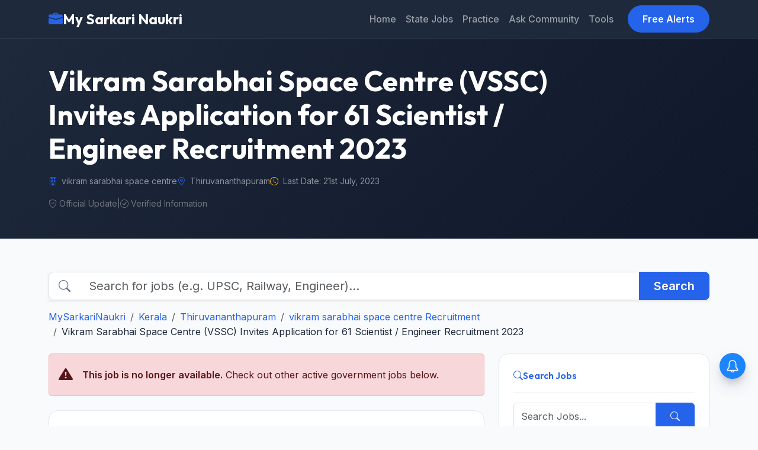

--- FILE ---
content_type: text/html; charset=UTF-8
request_url: https://www.mysarkarinaukri.com/find/vikram-sarabhai-space-centre-jobs/136986
body_size: 15108
content:
<!doctype html>
<html lang="en-US">

<head>

  
  <link href="//adservice.google.com" rel="dns-prefetch preconnect">
  <link href="//pagead2.googlesyndication.com" rel="dns-prefetch preconnect">
  <link href="//tpc.googlesyndication.com" rel="dns-prefetch preconnect">
  <link href="//doubleclick.net" rel="dns-prefetch preconnect">
  <link href="//googleads.g.doubleclick.net" rel="dns-prefetch preconnect">

  <!-- Global site tag (gtag.js) - Google Analytics -->
  <script async src="https://www.googletagmanager.com/gtag/js?id=G-M75EQ58QW0"></script>
  <script>
    window.dataLayer = window.dataLayer || [];
    function gtag() { dataLayer.push(arguments); }
    gtag('js', new Date());

    gtag('config', 'G-M75EQ58QW0');
  </script>


  
  <meta charset="UTF-8">
  <meta name="viewport" content="width=device-width, initial-scale=1">
  <title>VSSC Recruitment 2023 For 61 Scientist / Engineer - MySarkariNaukri.com</title>
  <meta name="description" content="Complete VSSC Recruitment 2026 Guide. Learn about Scientist/Engineer, Technician, and Assistant roles at ISRO's lead center. Process, Salary, and FAQs" />
  <link rel="canonical" href="https://www.mysarkarinaukri.com/find/vikram-sarabhai-space-centre-jobs/136986" />

  <meta property="og:title" content="VSSC Recruitment 2023 For 61 Scientist / Engineer - MySarkariNaukri.com" />
  <meta property="og:description" content="Complete VSSC Recruitment 2026 Guide. Learn about Scientist/Engineer, Technician, and Assistant roles at ISRO's lead center. Process, Salary, and FAQs" />
  <meta property="og:url" content="https://www.mysarkarinaukri.com/find/vikram-sarabhai-space-centre-jobs/136986" />
  <meta property="og:type" content="article" />
  <meta property="og:image" content="https://www.mysarkarinaukri.com/images/keys/906.jpeg" />

  <meta name="twitter:card" content="summary_large_image" />
  <meta name="twitter:title" content="VSSC Recruitment 2023 For 61 Scientist / Engineer - MySarkariNaukri.com" />
  <meta name="twitter:description" content="Complete VSSC Recruitment 2026 Guide. Learn about Scientist/Engineer, Technician, and Assistant roles at ISRO's lead center. Process, Salary, and FAQs" />
  <meta name="twitter:image" content="https://www.mysarkarinaukri.com/images/keys/906.jpeg" />

  
  <script type="application/ld+json"> {"@context":"https:\/\/schema.org","@type":"FAQPage","inLanguage":"en","@id":"vikram-sarabhai-space-centre-jobs","url":"https:\/\/www.mysarkarinaukri.com\/find\/vikram-sarabhai-space-centre-jobs","name":"VSSC Recruitment 2026: Career Guide & Vacancy Details","description":"<!-- wp:heading {\\\"level\\\":3} -->\r\n<h3 class=\\\"wp-block-heading\\\">About Vikram Sarabhai Space Centre Careers<\/h3>\r\n<!-- \/wp:heading -->\r\n\r\n<!-- wp:table -->\r\n<figure class=\\\"wp-block-table\\\"><table><thead><tr><td><strong>Feature<\/strong><\/td><td><strong>Organization Details<\/strong><\/td><\/tr><\/thead><tbody><tr><td><strong>Organization Type<\/strong><\/td><td>Lead Centre of ISRO \/ Department of Space (Statutory Body)<\/td><\/tr><tr><td><strong>Headquarters<\/strong><\/td><td>Thiruvananthapuram, Kerala<\/td><\/tr><tr><td><strong>Primary Entry Gate<\/strong><\/td><td>ISRO Centralised Recruitment Board (ICRB) \/ VSSC Direct Exams<\/td><\/tr><tr><td><strong>Salary Range<\/strong><\/td><td><strong>\u20b921,700<\/strong> - <strong>\u20b92,09,200<\/strong> (7th CPC Pay Matrix)<\/td><\/tr><\/tbody><\/table><\/figure>\r\n<!-- \/wp:table -->\r\n\r\n<!-- wp:separator -->\r\n<hr class=\\\"wp-block-separator has-alpha-channel-opacity\\\"\/>\r\n<!-- \/wp:separator -->\r\n\r\n<!-- wp:paragraph -->\r\n<p>\ud83c\udfdb\ufe0f <strong>Organization Overview<\/strong><\/p>\r\n<!-- \/wp:paragraph -->\r\n\r\n<!-- wp:paragraph -->\r\n<p>The <strong>Vikram Sarabhai Space Centre (VSSC)<\/strong> is the powerhouse behind India\u2019s launch vehicle technology, including the iconic PSLV, GSLV, and the heavyweight LVM3. Named after the father of the Indian space program, VSSC spearheads research in aerothermodynamics, propellants, and guidance systems. Its main campus at Thumba is historically significant as the site where India\\'s first sounding rocket was launched, marking the birth of ISRO.<\/p>\r\n<!-- \/wp:paragraph -->\r\n\r\n<!-- wp:paragraph -->\r\n<p>Strategically located in Thiruvananthapuram, VSSC manages several vital facilities like the <strong>Isotope Integration Facility<\/strong> and the <strong>Space Physics Laboratory (SPL)<\/strong>. Working here means contributing directly to missions like Chandrayaan and Gaganyaan. The center operates under a unique \\\"Flexible Complementing Scheme,\\\" ensuring that scientific and technical staff are promoted based on merit rather than mere seniority, making it one of the most progressive employers in the government sector.<\/p>\r\n<!-- \/wp:paragraph -->\r\n\r\n<!-- wp:separator -->\r\n<hr class=\\\"wp-block-separator has-alpha-channel-opacity\\\"\/>\r\n<!-- \/wp:separator -->\r\n\r\n<!-- wp:paragraph -->\r\n<p>\ud83d\udcbc <strong>Key Job Profiles (Evergreen Roles)<\/strong><\/p>\r\n<!-- \/wp:paragraph -->\r\n\r\n<!-- wp:list -->\r\n<ul><!-- wp:list-item -->\r\n<li><strong>Scientist\/Engineer \\'SC\\' (Level-10):<\/strong> The core entry-level role for B.E.\/B.Tech or M.E.\/M.Tech graduates. Responsibilities include designing rocket components, testing propulsion systems, and conducting orbital simulations.<\/li>\r\n<!-- \/wp:list-item -->\r\n\r\n<!-- wp:list-item -->\r\n<li><strong>Technical Assistant (Level-7):<\/strong> An evergreen role for First Class Diploma holders (Mechanical, Electronics, Civil, etc.). They support senior scientists in laboratory experiments, integration of hardware, and quality control.<\/li>\r\n<!-- \/wp:list-item -->\r\n\r\n<!-- wp:list-item -->\r\n<li><strong>Technician-B (Level-3):<\/strong> Essential technical support roles for ITI (NCVT) certificate holders in trades like Fitter, Electronic Mechanic, and Machinist, focusing on precision fabrication and maintenance.<\/li>\r\n<!-- \/wp:list-item --><\/ul>\r\n<!-- \/wp:list -->\r\n\r\n<!-- wp:separator -->\r\n<hr class=\\\"wp-block-separator has-alpha-channel-opacity\\\"\/>\r\n<!-- \/wp:separator -->\r\n\r\n<!-- wp:paragraph -->\r\n<p>\ud83d\udcb0 <strong>Salary &amp; Employee Benefits<\/strong><\/p>\r\n<!-- \/wp:paragraph -->\r\n\r\n<!-- wp:paragraph -->\r\n<p>VSSC follows the <strong>7th Central Pay Commission (CPC)<\/strong> salary structure, offering some of the most competitive emoluments in the public sector.<\/p>\r\n<!-- \/wp:paragraph -->\r\n\r\n<!-- wp:list -->\r\n<ul><!-- wp:list-item -->\r\n<li><strong>Scientist\/Engineer \\'SC\\':<\/strong> <strong>Level-10<\/strong> (Starting Basic <strong>\u20b956,100<\/strong>). Gross monthly emoluments approximately <strong>\u20b985,000<\/strong> (inclusive of DA and HRA).<\/li>\r\n<!-- \/wp:list-item -->\r\n\r\n<!-- wp:list-item -->\r\n<li><strong>Technical Assistant:<\/strong> <strong>Level-7<\/strong> (Starting Basic <strong>\u20b944,900<\/strong>). Gross monthly emoluments approximately <strong>\u20b968,000<\/strong>.<\/li>\r\n<!-- \/wp:list-item -->\r\n\r\n<!-- wp:list-item -->\r\n<li><strong>Technician-B:<\/strong> <strong>Level-3<\/strong> (Starting Basic <strong>\u20b921,700<\/strong>). Gross monthly emoluments approximately <strong>\u20b935,000<\/strong>.<\/li>\r\n<!-- \/wp:list-item --><\/ul>\r\n<!-- \/wp:list -->\r\n\r\n<!-- wp:paragraph -->\r\n<p><strong>Perks include:<\/strong><\/p>\r\n<!-- \/wp:paragraph -->\r\n\r\n<!-- wp:list -->\r\n<ul><!-- wp:list-item -->\r\n<li><strong>HRA &amp; Transport:<\/strong> Subsidized housing in ISRO colonies or HRA, plus staff transport facilities.<\/li>\r\n<!-- \/wp:list-item -->\r\n\r\n<!-- wp:list-item -->\r\n<li><strong>Medical Benefits:<\/strong> Comprehensive coverage under the <strong>Contributory Health Service Scheme (CHSS)<\/strong> for self and dependents.<\/li>\r\n<!-- \/wp:list-item -->\r\n\r\n<!-- wp:list-item -->\r\n<li><strong>Performance Bonus:<\/strong> Merit-based promotions and specialized space technology allowances.<\/li>\r\n<!-- \/wp:list-item --><\/ul>\r\n<!-- \/wp:list -->\r\n\r\n<!-- wp:separator -->\r\n<hr class=\\\"wp-block-separator has-alpha-channel-opacity\\\"\/>\r\n<!-- \/wp:separator -->\r\n\r\n<!-- wp:paragraph -->\r\n<p>\ud83c\udfaf <strong>Selection Process<\/strong><\/p>\r\n<!-- \/wp:paragraph -->\r\n\r\n<!-- wp:list {\\\"ordered\\\":true,\\\"start\\\":1} -->\r\n<ol start=\\\"1\\\"><!-- wp:list-item -->\r\n<li><strong>Written Test:<\/strong> A curriculum-based objective test consisting of 80\u2013100 MCQs. It tests core discipline knowledge and basic aptitude.<\/li>\r\n<!-- \/wp:list-item -->\r\n\r\n<!-- wp:list-item -->\r\n<li><strong>Skill Test \/ Interview:<\/strong><!-- wp:list -->\r\n<ul><!-- wp:list-item -->\r\n<li>For <strong>Technical\/Technician<\/strong> roles: A practical \\\"Skill Test\\\" which is qualifying in nature (minimum 50\/100 marks).<\/li>\r\n<!-- \/wp:list-item -->\r\n\r\n<!-- wp:list-item -->\r\n<li>For <strong>Scientist\/Engineer<\/strong> roles: A rigorous \\\"Technical Interview\\\" where conceptual depth and research aptitude are evaluated.<\/li>\r\n<!-- \/wp:list-item --><\/ul>\r\n<!-- \/wp:list --><\/li>\r\n<!-- \/wp:list-item -->\r\n\r\n<!-- wp:list-item -->\r\n<li><strong>Final Merit:<\/strong> Based on the written test score (for technicians) or interview performance (for scientists), subject to document verification and medical fitness.<\/li>\r\n<!-- \/wp:list-item --><\/ol>\r\n<!-- \/wp:list -->\r\n\r\n<!-- wp:separator -->\r\n<hr class=\\\"wp-block-separator has-alpha-channel-opacity\\\"\/>\r\n<!-- \/wp:separator -->\r\n\r\n<!-- wp:paragraph -->\r\n<p>\ud83d\udca1 <strong>Expert Tips (How to Crack VSSC Exams)<\/strong><\/p>\r\n<!-- \/wp:paragraph -->\r\n\r\n<!-- wp:heading {\\\"level\\\":3} -->\r\n<h3 class=\\\"wp-block-heading\\\">Master the Basics (NCERT\/Diploma Textbooks)<\/h3>\r\n<!-- \/wp:heading -->\r\n\r\n<!-- wp:paragraph -->\r\n<p>VSSC written exams prioritize fundamental concepts over complex calculations. For Technicians and Assistants, thoroughly revise ITI\/Diploma textbooks. For Scientists, focus on GATE-level conceptual clarity.<\/p>\r\n<!-- \/wp:paragraph -->\r\n\r\n<!-- wp:heading {\\\"level\\\":3} -->\r\n<h3 class=\\\"wp-block-heading\\\">Accuracy Over Speed<\/h3>\r\n<!-- \/wp:heading -->\r\n\r\n<!-- wp:paragraph -->\r\n<p>With negative marking (usually 0.33 per wrong answer), blind guessing is risky. Practice previous ISRO-ICRB papers to understand the weightage of topics like Fluid Mechanics, Digital Electronics, or Structural Design.<\/p>\r\n<!-- \/wp:paragraph -->\r\n\r\n<!-- wp:heading {\\\"level\\\":3} -->\r\n<h3 class=\\\"wp-block-heading\\\">Focus on Practical Application<\/h3>\r\n<!-- \/wp:heading -->\r\n\r\n<!-- wp:paragraph -->\r\n<p>The Skill Test for technical roles is hands-on. Be prepared to identify components, handle measuring instruments (Vernier calipers, Oscilloscopes), and perform basic workshop operations or coding tasks.<\/p>\r\n<!-- \/wp:paragraph -->","dateModified":"2026-01-21T23:23:32+05:30","isPartOf":{"@type":"WebSite","@id":"https:\/\/www.mysarkarinaukri.com\/#website","url":"https:\/\/www.mysarkarinaukri.com\/","name":"MySarkariNaukri","potentialAction":{"@type":"SearchAction","target":"https:\/\/www.mysarkarinaukri.com\/find?s={search_term}","query-input":"required name=search_term"}},"publisher":{"@context":"http:\/\/schema.org","@type":"Organization","@id":"https:\/\/www.mysarkarinaukri.com#organization","location":{"@type":"Place","address":"52, Shilpa Nagar, Somalwada, Nagpur - 440015,Maharashtra"},"name":"My Sarkari Naukri","email":"info@mysarkarinaukri.com","logo":{"@type":"ImageObject","url":"https:\/\/www.mysarkarinaukri.com\/images\/mysarkarinaukri.jpg","width":"227","height":"87"},"url":"https:\/\/www.mysarkarinaukri.com\/"},"mainEntity":[{"@type":"Question","name":"What is the standard probation period for new recruits at VSSC?","acceptedAnswer":{"@type":"Answer","text":"All newly appointed employees at VSSC typically undergo a probation period of two years before being confirmed in their service."}},{"@type":"Question","name":"Is there a service bond required to join VSSC?","acceptedAnswer":{"@type":"Answer","text":"Unlike many PSUs, VSSC (ISRO) generally does not require a financial service bond for regular scientific and technical posts."}},{"@type":"Question","name":"Does VSSC allow age relaxation for reserved categories?","acceptedAnswer":{"@type":"Answer","text":"Yes, standard Government of India norms apply: 5 years for SC\/ST and 3 years for OBC (Non-Creamy Layer) for posts reserved for them."}},{"@type":"Question","name":"Are final year students eligible to apply for Scientist 'SC' posts?","acceptedAnswer":{"@type":"Answer","text":"Generally, candidates must possess the essential qualification as of the closing date of the application. Final year students are usually eligible only if their results are expected by a specific cutoff mentioned in the ad."}},{"@type":"Question","name":"What are the minimum degree requirements for Scientist\/Engineer 'SC'?","acceptedAnswer":{"@type":"Answer","text":"A First Class B.E.\/B.Tech or equivalent with an aggregate minimum of 65% marks or a CGPA of 6.84\/10 is the standard requirement."}},{"@type":"Question","name":"Are VSSC employees transferable to other ISRO centers?","acceptedAnswer":{"@type":"Answer","text":"Yes, all selected candidates are liable to be posted or transferred to any of the ISRO\/DOS Centers or Units across India as per organizational needs."}},{"@type":"Question","name":"Can I apply for multiple posts in the same recruitment cycle?","acceptedAnswer":{"@type":"Answer","text":"Yes, candidates can apply for multiple posts if they meet the eligibility, but they must pay separate application fees for each post."}},{"@type":"Question","name":"Does VSSC provide residential quarters for staff?","acceptedAnswer":{"@type":"Answer","text":"VSSC has well-maintained residential colonies in Thiruvananthapuram; however, allotment is subject to availability and seniority rules."}}]} </script>
  <script async src="https://pagead2.googlesyndication.com/pagead/js/adsbygoogle.js?client=ca-pub-8012231244430966"
    crossorigin="anonymous"></script>
  <script type='text/javascript'
    src='https://platform-api.sharethis.com/js/sharethis.js#property=5cd2c4303f59c700126bad20&product=sop'
    async='async'></script>

  <!-- Fonts -->
  <link rel="preconnect" href="https://fonts.googleapis.com">
  <link rel="preconnect" href="https://fonts.gstatic.com" crossorigin>
  <link
    href="https://fonts.googleapis.com/css2?family=Inter:wght@400;500;600&family=Outfit:wght@500;600;700&display=swap"
    rel="stylesheet">

  <!-- Bootstrap 5 CSS -->
  <link href="https://cdn.jsdelivr.net/npm/bootstrap@5.3.0/dist/css/bootstrap.min.css" rel="stylesheet">
  <link rel="stylesheet" href="https://cdn.jsdelivr.net/npm/bootstrap-icons@1.10.3/font/bootstrap-icons.css">

  
  <style>
    :root {
      --primary-color: #2563EB;
      --primary-hover: #1D4ED8;
      --secondary-color: #0F172A;
      --background-color: #F8FAFC;
      --surface-color: #FFFFFF;
      --text-main: #1E293B;
      --text-muted: #64748B;
      --border-color: #E2E8F0;
      --accent-teal: #14B8A6;
      --accent-purple: #8B5CF6;
      --accent-orange: #F59E0B;
      --shadow-sm: 0 1px 2px 0 rgba(0, 0, 0, 0.05);
      --shadow-md: 0 4px 6px -1px rgba(0, 0, 0, 0.1), 0 2px 4px -1px rgba(0, 0, 0, 0.06);
    }

    body {
      font-family: 'Inter', sans-serif;
      background-color: var(--background-color);
      color: var(--text-main);
      line-height: 1.6;
      padding-top: 60px;
    }

    h1,
    h2,
    h3,
    h4,
    h5,
    h6,
    .brand-font {
      font-family: 'Outfit', sans-serif;
    }

    a {
      text-decoration: none;
      color: var(--primary-color);
      transition: color 0.2s;
    }

    a:hover {
      color: var(--primary-hover);
    }

    /* Navbar */
    /* .navbar styles are handled via Bootstrap classes and inline overrides for the dark theme */

    .navbar-brand {
      font-weight: 700;
      font-size: 1.5rem;
      display: flex;
      align-items: center;
      gap: 0.5rem;
    }

    .nav-link {
      font-weight: 500;
      padding: 0.5rem 1rem;
    }

    .nav-link:hover {
      background-color: rgba(255, 255, 255, 0.1);
      border-radius: 0.5rem;
    }

    .btn-primary {
      background-color: var(--primary-color);
      border-color: var(--primary-color);
      font-weight: 600;
      padding: 0.6rem 1.5rem;
    }

    .btn-primary:hover {
      background-color: var(--primary-hover);
      border-color: var(--primary-hover);
    }

    /* Hero Section */
    .hero-section {
      background: linear-gradient(135deg, #1e293b 0%, #0f172a 100%);
      color: white;
      padding: 3rem 0;
      margin-bottom: 2rem;
      position: relative;
      overflow: hidden;
    }

    /* General UI */
    .custom-card {
      background: var(--surface-color);
      border: 1px solid var(--border-color);
      border-radius: 1rem;
      padding: 1.5rem;
      box-shadow: var(--shadow-sm);
      transition: all 0.2s;
    }

    .custom-card:hover {
      transform: translateY(-2px);
      box-shadow: var(--shadow-md);
      border-color: var(--primary-color);
    }

    .card-header-styled {
      display: flex;
      align-items: center;
      gap: 0.5rem;
      padding-bottom: 1rem;
      border-bottom: 1px solid var(--border-color);
      margin-bottom: 1rem;
      font-weight: 600;
      font-family: 'Outfit', sans-serif;
    }

    /* Sidebar Lists */
    .list-group-item {
      border-left: none;
      border-right: none;
      padding: 0.75rem 0;
      border-color: var(--border-color);
    }

    .list-group-item:first-child {
      border-top: none;
    }

    .list-group-item:last-child {
      border-bottom: none;
    }

    /* Footer */
    footer {
      background: #1E293B;
      color: #94A3B8;
      padding: 4rem 0 2rem;
      margin-top: 4rem;
    }

    footer a {
      color: #CBD5E1;
    }

    footer a:hover {
      color: white;
    }

    .footer-heading {
      color: white;
      font-weight: 700;
      margin-bottom: 1.5rem;
      font-family: 'Outfit', sans-serif;
    }

    /* Utilities */
    .text-primary {
      color: var(--primary-color) !important;
    }

    .text-muted {
      color: var(--text-muted) !important;
    }

    .bg-gradient-primary {
      background: linear-gradient(135deg, #2563EB 0%, #1D4ED8 100%);
    }

    /* Legacy Content Support */
    .job-content-wrapper table {
      width: 100%;
      margin-bottom: 1rem;
      color: var(--text-main);
      border-collapse: collapse;
    }

    .job-content-wrapper th,
    .job-content-wrapper td {
      padding: 0.75rem;
      border: 1px solid var(--border-color);
    }

    .job-content-wrapper th {
      background-color: var(--background-color);
      font-weight: 600;
      text-align: left;
    }

    .job-content-wrapper tr:hover {
      background-color: rgba(0, 0, 0, 0.02);
    }

    .job-content-wrapper img {
      max-width: 100%;
      height: auto;
      border-radius: 0.5rem;
    }

    /* Pagination */
    .paginate {
      display: flex;
      flex-wrap: wrap;
      gap: 0.5rem;
      justify-content: center;
      margin-top: 2rem;
    }

    .paginate a,
    .paginate span {
      padding: 0.5rem 1rem;
      border: 1px solid var(--border-color);
      border-radius: 0.5rem;
      color: var(--primary-color);
      text-decoration: none;
      transition: all 0.2s;
      font-size: 0.9rem;
      font-weight: 500;
    }

    .paginate a:hover {
      background-color: var(--primary-color);
      color: white;
      border-color: var(--primary-color);
    }

    .paginate .current {
      background-color: var(--primary-color);
      color: white;
      border-color: var(--primary-color);
    }

    .paginate .disabled {
      color: var(--text-muted);
      pointer-events: none;
      background-color: rgba(0, 0, 0, 0.02);
      opacity: 0.6;
    }
  </style>

  <script type="text/javascript">
    window._taboola = window._taboola || [];
    _taboola.push({ article: 'auto' });
    !function (e, f, u, i) {
      if (!document.getElementById(i)) {
        e.async = 1;
        e.src = u;
        e.id = i;
        f.parentNode.insertBefore(e, f);
      }
    }(document.createElement('script'),
      document.getElementsByTagName('script')[0],
      '//cdn.taboola.com/libtrc/mysarkarinaukri/loader.js',
      'tb_loader_script');
    if (window.performance && typeof window.performance.mark == 'function') { window.performance.mark('tbl_ic'); }
  </script>

  <script> window._izq = window._izq || []; window._izq.push(["init"]); </script>
  <script src="https://cdn.izooto.com/scripts/1acc49a30daf1cf3fa5d25e5736064764862df03.js"></script>

  
</head>

<body>
  <!-- Navigation -->
  <nav class="navbar navbar-expand-lg navbar-dark fixed-top"
    style="background-color: #1e293b; border-bottom: 1px solid #334155; min-height: 60px;">
    <div class="container">
      <a class="navbar-brand brand-font fw-bold" href="/">
        <i class="bi bi-briefcase-fill text-primary"></i>
        My Sarkari Naukri
      </a>
      <button class="navbar-toggler" type="button" data-bs-toggle="collapse" data-bs-target="#navbarNav">
        <span class="navbar-toggler-icon"></span>
      </button>
      <div class="collapse navbar-collapse" id="navbarNav">
        <ul class="navbar-nav ms-auto">
          <li class="nav-item"><a class="nav-link" href="/">Home</a></li>
          <li class="nav-item"><a class="nav-link" href="/jobs-state">State Jobs</a></li>
          <li class="nav-item"><a class="nav-link" href="/practice">Practice</a></li>
          <li class="nav-item"><a class="nav-link" href="/ask">Ask Community</a></li>
          <li class="nav-item"><a class="nav-link" href="/tools">Tools</a></li>
        </ul>
        <a href="/free-job-alert" class="btn btn-primary ms-lg-3 rounded-pill px-4">Free Alerts</a>
      </div>
    </div>
  </nav>

  <!-- Hero Section -->
  <div class="hero-section">
    <div class="container">
      <div class="row align-items-center">
        <div class="col-lg-10">
          <h1 class="display-5 fw-bold mb-3 brand-font">Vikram Sarabhai Space Centre (VSSC) Invites Application for 61 Scientist / Engineer Recruitment 2023</h1>
          <div class="d-flex flex-wrap gap-4 text-white-50 small mb-3">
                        <span class="d-flex align-items-center"><i class="bi bi-building me-2 text-primary"></i>
              vikram sarabhai space centre</span>
                                    <span class="d-flex align-items-center"><i class="bi bi-geo-alt me-2 text-primary"></i>
              Thiruvananthapuram</span>
                                    <span class="d-flex align-items-center"><i class="bi bi-clock me-2 text-warning"></i> Last Date:
              21st July, 2023</span>
                      </div>
          <div class="d-flex gap-3 align-items-center flex-wrap text-white-50 small opacity-75">
            <span><i class="bi bi-shield-check me-1"></i>Official Update</span>
            <span>|</span>
            <span><i class="bi bi-check-circle me-1"></i>Verified Information</span>
          </div>
        </div>
      </div>
    </div>
  </div>

  <div class="container py-4">
        <!-- Search Bar & Breadcrumb Row -->
    <div class="row mb-4">
      <div class="col-12">
        <form action="/" method="get" class="mb-3">
          <div class="input-group input-group-lg shadow-sm">
            <span class="input-group-text bg-white border-end-0"><i class="bi bi-search text-muted"></i></span>
            <input type="text" name="s" class="form-control border-start-0"
              placeholder="Search for jobs (e.g. UPSC, Railway, Engineer)..." aria-label="Search">
            <button class="btn btn-primary px-4 fw-bold" type="submit">Search</button>
          </div>
        </form>
        <nav aria-label="breadcrumb">
          <ol class="breadcrumb mb-0">
            <li class="breadcrumb-item"><a class="" href="/">MySarkariNaukri</a></li><li class="breadcrumb-item"><a class="" href="/find/kerala-jobs">Kerala</a></li><li class="breadcrumb-item"><a class="" href="/find/thiruvananthapuram-jobs">Thiruvananthapuram</a></li><li class="breadcrumb-item"><a class="" href="/find/vikram-sarabhai-space-centre-jobs">vikram sarabhai space centre Recruitment</a></li><li class="breadcrumb-item">Vikram Sarabhai Space Centre (VSSC) Invites Application for 61 Scientist / Engineer Recruitment 2023</a></li>
          </ol>
        </nav>
      </div>
    </div>
    
    <div class="row g-4">
      <!-- Main Content Column -->
      <div class="col-lg-8">

                        <div class="alert alert-danger d-flex align-items-center mb-4" role="alert">
          <i class="bi bi-exclamation-triangle-fill fs-4 me-3"></i>
          <div>
            <strong>This job is no longer available.</strong> Check out other active government jobs below.
          </div>
        </div>
        
                
                <div class="custom-card mb-4 min-vh-100">
          <div class="card-body">
            
            <!-- AdSense Top -->

            <!-- AdSense Top -->
            <div class="mb-4 text-center" style="min-height: 280px; overflow: hidden;">
              
              <ins class="adsbygoogle" style="display:block" data-ad-client="ca-pub-8012231244430966"
                data-ad-slot="3724999422" data-ad-format="auto" data-full-width-responsive="true"></ins>
              <script>(adsbygoogle = window.adsbygoogle || []).push({});</script>
              
            </div>

                        
                        <div class="job-description typography-clean job-content-wrapper">
              <div class="well well-sm" itemscope >
<meta itemprop="datePosted" content="2023-06-29T00:00:00+05:30" />
<meta itemprop="validThrough" content="2023-07-21T00:00:00+05:30" />
<p> Vacancy Circular No: 04/2023 </p>
<p> <span itemprop="hiringOrganization" itemscope itemtype="http://schema.org/Organization"><span itemprop="name">Vikram Sarabhai Space Centre (VSSC) Scientist / Engineer Recruitment 2023</span> </span><br />
Advertisement for the post of Scientist / Engineer in the Vikram Sarabhai Space Centre (VSSC). Candidates are advised to read the details, and eligibility criteria mentioned below for this vacancy. Candidates must check their eligibility i.e. educational qualification, age limit, experience and etc. The eligible candidates can submit their applications directly before 21st July 2023. Candidates can check the latest Vikram Sarabhai Space Centre (VSSC) Recruitment 2023 Scientist / Engineer Vacancy 2023 details and apply online at the <a href="http://www.vssc.gov.in/" title="www.vssc.gov.in/" rel="nofollow">www.vssc.gov.in/</a> recruitment 2023 page.</p>
<p>Vikram Sarabhai Space Centre (VSSC) Recruitment Notification &amp; Recruitment application form is available @ <a href="http://www.vssc.gov.in/" title="www.vssc.gov.in/" rel="nofollow">www.vssc.gov.in/</a>. Vikram Sarabhai Space Centre (VSSC) selection will be done on the basis of tests/interviews and shortlisted candidates will be appointed in Kerala. More details of <a href="http://www.vssc.gov.in/" title="www.vssc.gov.in/" rel="nofollow">www.vssc.gov.in/</a> recruitment, new vacancies, upcoming notices, syllabus, answer key, merit list, selection list, admit card, result, upcoming notifications and etc. will be uploaded on the official website.
</p>
<h3 itemprop="title" >Scientist / Engineer</h3>
<div>
<strong> Job Location:</strong> <span itemprop="jobLocation" itemscope itemtype="http://schema.org/Place"><br />
   <span itemprop="address" itemscope itemtype="http://schema.org/PostalAddress">  <span itemprop="streetAddress">Kochuveli</span>,    <span itemprop="addressLocality">Thiruvananthapuram</span>,       <span itemprop="postalCode">695022</span>  <span itemprop="addressRegion">Kerala</span>    </span></span> </div>
<div class="text text-danger"> <strong>  Last Date:</strong> 21st July 2023</div>
<div> <strong> Employment Type: </strong>  <span class="text text-danger" itemprop=employmentType> Full-time </span> </div>
<p> <strong>Number of Vacancy:</strong> 61 Posts </p>
<p> <strong>Educational Qualification:</strong> <span itemprop="educationRequirements">Candidates Should have Ph.D., ME / M.Tech. For more details, please refer to official notification.</span></p>
<p> <strong>Pay Scale:</strong>  <span itemprop="baseSalary" itemscope  itemtype="http://schema.org/MonetaryAmount"><br />
<span itemprop="currency"><strong>INR</strong></span><br />
<span itemprop="value">56100-208700</span></span> Per Month </p>
<p> <strong>Age Limit:</strong> As Per Rules. </p>
<p> <strong>Application Fee:</strong> please refer to official notification. </p>
<p> <strong>Selection Procedure:</strong> please refer to official notification. </p>
<div itemprop="description">
<ins class="adsbygoogle"
   style="display:block"
   data-ad-client="ca-pub-8012231244430966"
   data-ad-slot="3724999422"
   data-ad-format="auto"
   data-full-width-responsive="true"></ins>
<script data-cfasync="false">
   (adsbygoogle = window.adsbygoogle || []).push({});
</script> <h4>How to Apply:</h4> 
<p>Applications for this job are to be filled online. Please follow the link is given below to apply (or visit the original job details page): <a href="https://www.vssc.gov.in/currentOpenings.html" title="https://www.vssc.gov.in/currentOpenings.html" rel="nofollow">https://www.vssc.gov.in/currentOpenings.html</a>. (This Job Source is Employment News 1-7 July 2023, Page No.16)
</p></div>
<p>
<h4>Important Dates:</h4>
</p><p><strong> Published on: <span class="datePosted">29th June 2023 </span></strong></p>
<div > Last date for application is: <strong> <span class='lastDate'>21st July 2023</span></strong>  </div>
<p> For more details, please refer to official notification at <a target="_blank" itemprop="url" href="https://www.vssc.gov.in/currentOpenings.html" rel="nofollow"> Download Official Notification </a> </p>
</div>
<!-- // JobPosting --><!-- // JobPosting -->
            </div>
          </div>
        </div>
        
        
                <div class="custom-card mb-4 p-4 text-center bg-light border-0">
          <h5 class="fw-bold mb-3">Stay Updated with Latest Jobs</h5>
          <div class="d-flex justify-content-center gap-3 flex-wrap">
            <a href="https://t.me/mysarkarinaukri" target="_blank"
              class="btn btn-primary d-flex align-items-center gap-2">
              <i class="bi bi-telegram"></i> Join Telegram
            </a>
            <a href="https://whatsapp.com/channel/0029Va3zPJ1CXC3TXD9dUO2e" target="_blank"
              class="btn btn-success d-flex align-items-center gap-2">
              <i class="bi bi-whatsapp"></i> Join WhatsApp
            </a>
          </div>
          <div class="mt-4 pt-3 border-top d-flex justify-content-center gap-4">
            <a href="https://www.instagram.com/sarkarijobsdaily/" target="_blank"
              class="text-secondary text-decoration-none d-flex align-items-center gap-1 hover-primary">
              <i class="bi bi-instagram"></i> Instagram
            </a>
            <a href="https://x.com/mysarkarinaukri" target="_blank"
              class="text-secondary text-decoration-none d-flex align-items-center gap-1 hover-primary">
              <i class="bi bi-twitter-x"></i> Twitter/X
            </a>
            <a href="https://www.youtube.com/channel/UC5CtfLZRBBbx_4pqe2E5NVQ?sub_confirmation=1" target="_blank"
              class="text-secondary text-decoration-none d-flex align-items-center gap-1 hover-primary">
              <i class="bi bi-youtube"></i> YouTube
            </a>
          </div>
        </div>

                
                        
                        <div class="mb-5">
          <div class='paginate'><span class='disabled'>First</span><span class='disabled'>previous</span><span class='disabled'>next</span></div>
        </div>
        
                        <div class="custom-card mb-4">
          <div class="card-header bg-white border-bottom py-3">
            <h3 class="h5 m-0 brand-font text-secondary">Past/Expired Recruitments</h3>
          </div>
          <div class="table-responsive">
            <table class="table table-hover align-middle mb-0">
              <thead class="table-light">
                <tr>
                  <th>Job Details</th>
                  <th class="text-end" style="width: 150px;">Closing Date</th>
                </tr>
              </thead>
              <tbody>
                                <tr>
                  <td>
                    <a href='/find/vikram-sarabhai-space-centre-jobs/150398' class="text-decoration-none fw-semibold text-dark">Research Scientist</a>
                    <div class="small text-muted">(</strong> 02 Posts) Posts • VSSC,     Thiruvananthapuram</div>
                  </td>
                  <td class="text-end">
                    <span class="badge bg-danger bg-opacity-10 text-danger">12th January 2026</span>
                  </td>
                </tr>
                                <tr>
                  <td>
                    <a href='/find/vikram-sarabhai-space-centre-jobs/148687' class="text-decoration-none fw-semibold text-dark">Scientist / Engineer-SC</a>
                    <div class="small text-muted">(</strong> 17 Posts) Posts • VSSC,     Thiruvananthapuram</div>
                  </td>
                  <td class="text-end">
                    <span class="badge bg-danger bg-opacity-10 text-danger">6th October 2025</span>
                  </td>
                </tr>
                                <tr>
                  <td>
                    <a href='/find/vikram-sarabhai-space-centre-jobs/148686' class="text-decoration-none fw-semibold text-dark">Post Graduate Teacher (PGT)</a>
                    <div class="small text-muted">(</strong> 01 Posts) Posts • VSSC,     Thiruvananthapuram</div>
                  </td>
                  <td class="text-end">
                    <span class="badge bg-danger bg-opacity-10 text-danger">7th October 2025</span>
                  </td>
                </tr>
                                <tr>
                  <td>
                    <a href='/find/vikram-sarabhai-space-centre-jobs/148636' class="text-decoration-none fw-semibold text-dark">Light Vehicle Driver, Cook</a>
                    <div class="small text-muted">(</strong> 29 Posts) Posts • VSSC,     Thiruvananthapuram</div>
                  </td>
                  <td class="text-end">
                    <span class="badge bg-danger bg-opacity-10 text-danger">8th October 2025</span>
                  </td>
                </tr>
                                <tr>
                  <td>
                    <a href='/find/vikram-sarabhai-space-centre-jobs/146602' class="text-decoration-none fw-semibold text-dark">Technical Assistant and Various Posts</a>
                    <div class="small text-muted">(</strong> 83 Posts) Posts • VSSC,     Thiruvananthapuram</div>
                  </td>
                  <td class="text-end">
                    <span class="badge bg-danger bg-opacity-10 text-danger">18th June 2025</span>
                  </td>
                </tr>
                                <tr>
                  <td>
                    <a href='/find/vikram-sarabhai-space-centre-jobs/146559' class="text-decoration-none fw-semibold text-dark">Technician-B, Draughtsman-B, Pharmacist-A</a>
                    <div class="small text-muted">(</strong> 64 Posts) Posts • VSSC,     Thiruvananthapuram</div>
                  </td>
                  <td class="text-end">
                    <span class="badge bg-danger bg-opacity-10 text-danger">16th June 2025</span>
                  </td>
                </tr>
                                <tr>
                  <td>
                    <a href='/find/vikram-sarabhai-space-centre-jobs/145232' class="text-decoration-none fw-semibold text-dark">Sub Officer and Various Posts</a>
                    <div class="small text-muted">(</strong> 03 Posts) Posts • VSSC,     Thiruvananthapuram</div>
                  </td>
                  <td class="text-end">
                    <span class="badge bg-danger bg-opacity-10 text-danger">9th April 2025</span>
                  </td>
                </tr>
                                <tr>
                  <td>
                    <a href='/find/vikram-sarabhai-space-centre-jobs/145126' class="text-decoration-none fw-semibold text-dark">Assistant, Fireman and Various Posts</a>
                    <div class="small text-muted">(</strong> 16 Posts) Posts • Vikram Sarabhai Space Centre,     Thiruvananthapuram</div>
                  </td>
                  <td class="text-end">
                    <span class="badge bg-danger bg-opacity-10 text-danger">15th April 2025</span>
                  </td>
                </tr>
                              </tbody>
            </table>
          </div>
        </div>
        

                        <div class="custom-card mb-4">
          <div class="card-header bg-white border-bottom py-3">
            <h3 class="h5 m-0 brand-font text-dark"><i class="bi bi-diagram-3 me-2 text-primary"></i> Similar Government
              Jobs</h3>
          </div>
          <div class="list-group list-group-flush">
                        <a href="https://www.mysarkarinaukri.com/find/national-rural-health-mission-kerala-jobs/152660" class="list-group-item list-group-item-action py-3">
              <div class="d-flex w-100 justify-content-between align-items-center mb-1">
                <h6 class="mb-0 fw-semibold text-primary text-truncate" style="max-width: 75%;">NHM Kerala Technical Consultant and Associate Technical Consultant Recruitment 2026 – Apply Online for 2 Posts</h6>
                                <small class="badge bg-light text-secondary border">Closing: Feb 10, 2026</small>
                              </div>
                            <div class="small text-muted"><i class="bi bi-geo-alt-fill me-1"></i> Thiruvananthapuram</div>
                          </a>
                        <a href="https://www.mysarkarinaukri.com/find/sree-chitra-tirunal-institute-for-medical-sciences-technology-jobs/152595" class="list-group-item list-group-item-action py-3">
              <div class="d-flex w-100 justify-content-between align-items-center mb-1">
                <h6 class="mb-0 fw-semibold text-primary text-truncate" style="max-width: 75%;">SCTIMST Staff Physician Recruitment 2026 – Apply for 01 Post</h6>
                                <small class="badge bg-light text-secondary border">Closing: Jan 31, 2026</small>
                              </div>
                            <div class="small text-muted"><i class="bi bi-geo-alt-fill me-1"></i> Thiruvananthapuram</div>
                          </a>
                        <a href="https://www.mysarkarinaukri.com/find/nam-kerala-jobs/152556" class="list-group-item list-group-item-action py-3">
              <div class="d-flex w-100 justify-content-between align-items-center mb-1">
                <h6 class="mb-0 fw-semibold text-primary text-truncate" style="max-width: 75%;">NAM Kerala Recruitment 2026 – Apply Offline for 03 Posts</h6>
                                <small class="badge bg-light text-secondary border">Closing: Feb 05, 2026</small>
                              </div>
                            <div class="small text-muted"><i class="bi bi-geo-alt-fill me-1"></i> Thiruvananthapuram</div>
                          </a>
                        <a href="https://www.mysarkarinaukri.com/find/centre-development-studies-jobs/152532" class="list-group-item list-group-item-action py-3">
              <div class="d-flex w-100 justify-content-between align-items-center mb-1">
                <h6 class="mb-0 fw-semibold text-primary text-truncate" style="max-width: 75%;">CDS Faculty Recruitment 2026 – Apply Online for 2 Posts</h6>
                                <small class="badge bg-light text-secondary border">Closing: Feb 28, 2026</small>
                              </div>
                            <div class="small text-muted"><i class="bi bi-geo-alt-fill me-1"></i> Thiruvananthapuram</div>
                          </a>
                        <a href="https://www.mysarkarinaukri.com/find/hll-lifecare-limited-jobs/152526" class="list-group-item list-group-item-action py-3">
              <div class="d-flex w-100 justify-content-between align-items-center mb-1">
                <h6 class="mb-0 fw-semibold text-primary text-truncate" style="max-width: 75%;">HLL Lifecare Limited Recruitment 2026 – Apply Online for 1 Post</h6>
                                <small class="badge bg-light text-secondary border">Closing: Feb 11, 2026</small>
                              </div>
                            <div class="small text-muted"><i class="bi bi-geo-alt-fill me-1"></i> Thiruvananthapuram</div>
                          </a>
                        <a href="https://www.mysarkarinaukri.com/find/sree-chitra-tirunal-institute-for-medical-sciences-technology-jobs/152481" class="list-group-item list-group-item-action py-3">
              <div class="d-flex w-100 justify-content-between align-items-center mb-1">
                <h6 class="mb-0 fw-semibold text-primary text-truncate" style="max-width: 75%;">SCTIMST Post Doctoral Research Fellow Recruitment 2026 – Apply Online for 01 Post</h6>
                                <small class="badge bg-light text-secondary border">Closing: Feb 03, 2026</small>
                              </div>
                            <div class="small text-muted"><i class="bi bi-geo-alt-fill me-1"></i> Thiruvananthapuram</div>
                          </a>
                        <a href="https://www.mysarkarinaukri.com/find/ex-servicemen-contributory-health-scheme-echs-jobs/152257" class="list-group-item list-group-item-action py-3">
              <div class="d-flex w-100 justify-content-between align-items-center mb-1">
                <h6 class="mb-0 fw-semibold text-primary text-truncate" style="max-width: 75%;">ECHS Thiruvananthapuram Recruitment 2026 – Apply Offline for 172 Medical, Technical &amp; Support Staff Posts</h6>
                                <small class="badge bg-light text-secondary border">Closing: Feb 10, 2026</small>
                              </div>
                            <div class="small text-muted"><i class="bi bi-geo-alt-fill me-1"></i> Thiruvananthapuram</div>
                          </a>
                        <a href="https://www.mysarkarinaukri.com/find/hll-lifecare-limited-jobs/152197" class="list-group-item list-group-item-action py-3">
              <div class="d-flex w-100 justify-content-between align-items-center mb-1">
                <h6 class="mb-0 fw-semibold text-primary text-truncate" style="max-width: 75%;">HLL Recruitment 2026 – Apply for 03 Project Technical Support, Junior Technical Associate, Accounts Officer Posts</h6>
                                <small class="badge bg-light text-secondary border">Closing: Jan 28, 2026</small>
                              </div>
                            <div class="small text-muted"><i class="bi bi-geo-alt-fill me-1"></i> Thiruvananthapuram</div>
                          </a>
                        <a href="https://www.mysarkarinaukri.com/find/national-centre-earth-science-studies-jobs/152172" class="list-group-item list-group-item-action py-3">
              <div class="d-flex w-100 justify-content-between align-items-center mb-1">
                <h6 class="mb-0 fw-semibold text-primary text-truncate" style="max-width: 75%;">NCESS Junior Technician Recruitment 2026 – Apply Online for 3 Posts</h6>
                                <small class="badge bg-light text-secondary border">Closing: Feb 10, 2026</small>
                              </div>
                            <div class="small text-muted"><i class="bi bi-geo-alt-fill me-1"></i> Thiruvananthapuram</div>
                          </a>
                        <a href="https://www.mysarkarinaukri.com/find/national-centre-earth-science-studies-jobs/152137" class="list-group-item list-group-item-action py-3">
              <div class="d-flex w-100 justify-content-between align-items-center mb-1">
                <h6 class="mb-0 fw-semibold text-primary text-truncate" style="max-width: 75%;">NCESS Junior Technician Recruitment 2026 – Apply Online for 03 Posts</h6>
                                <small class="badge bg-light text-secondary border">Closing: Feb 10, 2026</small>
                              </div>
                            <div class="small text-muted"><i class="bi bi-geo-alt-fill me-1"></i> Thiruvananthapuram</div>
                          </a>
                      </div>
        </div>
        
                        <div class="custom-card mb-4">
          <div class="card-header bg-white border-bottom py-3">
            <h3 class="h5 m-0 brand-font text-dark"><i class="bi bi-briefcase me-2 text-primary"></i> Other Govt Jobs in
              Kerala</h3>
          </div>
          <div class="list-group list-group-flush">
                        <a href="https://www.mysarkarinaukri.com/find/hmt-limited-jobs/152708" class="list-group-item list-group-item-action py-3">
              <div class="d-flex w-100 justify-content-between align-items-center mb-1">
                <h6 class="mb-0 fw-semibold text-primary text-truncate" style="max-width: 75%;">HMT Machine Tools Limited Recruitment 2026 – Apply Online for 1 Post</h6>
                <small class="badge bg-light text-secondary border">Closing: Feb 03, 2026</small>
              </div>
              <div class="small text-muted"><i class="bi bi-geo-alt-fill me-1"></i> Ernakulam</div>
            </a>
                        <a href="https://www.mysarkarinaukri.com/find/nam-kerala-jobs/152661" class="list-group-item list-group-item-action py-3">
              <div class="d-flex w-100 justify-content-between align-items-center mb-1">
                <h6 class="mb-0 fw-semibold text-primary text-truncate" style="max-width: 75%;">NAM Kerala Recruitment 2026 – Apply Offline for 03 Pharmacist, Lab Technician, Clinical Psychologist Posts</h6>
                <small class="badge bg-light text-secondary border">Closing: Feb 10, 2026</small>
              </div>
              <div class="small text-muted"><i class="bi bi-geo-alt-fill me-1"></i> Wayanad</div>
            </a>
                        <a href="https://www.mysarkarinaukri.com/find/cochin-port-trust-jobs/152662" class="list-group-item list-group-item-action py-3">
              <div class="d-flex w-100 justify-content-between align-items-center mb-1">
                <h6 class="mb-0 fw-semibold text-primary text-truncate" style="max-width: 75%;">Cochin Port Authority Recruitment 2026 – Apply for 01 Chief Mechanical Engineer Post</h6>
                <small class="badge bg-light text-secondary border">Closing: Mar 13, 2026</small>
              </div>
              <div class="small text-muted"><i class="bi bi-geo-alt-fill me-1"></i> Kochi</div>
            </a>
                        <a href="https://www.mysarkarinaukri.com/find/nabard-consultancy-services-nabcons-jobs/152663" class="list-group-item list-group-item-action py-3">
              <div class="d-flex w-100 justify-content-between align-items-center mb-1">
                <h6 class="mb-0 fw-semibold text-primary text-truncate" style="max-width: 75%;">NABCONS Project Assistant, Associate Consultant Recruitment 2026 – Apply Online for 3 Posts</h6>
                <small class="badge bg-light text-secondary border">Closing: Feb 06, 2026</small>
              </div>
              <div class="small text-muted"><i class="bi bi-geo-alt-fill me-1"></i> Kochi</div>
            </a>
                        <a href="https://www.mysarkarinaukri.com/find/national-institute-technology-calicut-jobs/152658" class="list-group-item list-group-item-action py-3">
              <div class="d-flex w-100 justify-content-between align-items-center mb-1">
                <h6 class="mb-0 fw-semibold text-primary text-truncate" style="max-width: 75%;">NIT Calicut Project Technical Support III Recruitment 2026 – Apply Online for 01 Post</h6>
                <small class="badge bg-light text-secondary border">Closing: Feb 05, 2026</small>
              </div>
              <div class="small text-muted"><i class="bi bi-geo-alt-fill me-1"></i> Kozhikode</div>
            </a>
                        <a href="https://www.mysarkarinaukri.com/find/national-institute-oceanography-jobs/152659" class="list-group-item list-group-item-action py-3">
              <div class="d-flex w-100 justify-content-between align-items-center mb-1">
                <h6 class="mb-0 fw-semibold text-primary text-truncate" style="max-width: 75%;">CSIR NIO Project Associate I Recruitment 2026 – Apply Online for 01 Post</h6>
                <small class="badge bg-light text-secondary border">Closing: Feb 08, 2026</small>
              </div>
              <div class="small text-muted"><i class="bi bi-geo-alt-fill me-1"></i> Kochi</div>
            </a>
                      </div>
          <div class="card-footer bg-light border-top-0 text-center py-3">
            <a href="/find/kerala-jobs"
              class="btn btn-outline-primary fw-bold btn-sm rounded-pill px-4">View All Kerala Jobs <i
                class="bi bi-arrow-right ms-1"></i></a>
          </div>
        </div>
        
                <div class="alert alert-info d-flex align-items-center justify-content-between">
          <div>
            <i class="bi bi-chat-dots-fill text-info me-2 fs-5"></i> <strong>Have a question?</strong> Ask the
            community!
          </div>
          <a href="https://www.mysarkarinaukri.com/ask/" target="_blank" class="btn btn-sm btn-info text-white">Ask
            Now</a>
        </div>

        

                <div class="custom-card mt-4">
          <h4 class="brand-font mb-3">About vikram sarabhai space centre</h4>
          <div class="company-details p-2">
  <!-- Image & Description Section -->
  <!-- Image & Description Section -->
  <div class="clearfix mb-4">
        <div class="float-md-end ms-md-4 mb-3 text-center">
      <img src="https://www.mysarkarinaukri.com/files/imagecache/600x/files/companyphotos/2009/Conference Meeting.png"
        class="img-fluid rounded-3 shadow-sm border" style="max-width: 300px;" alt="vikram sarabhai space centre Logo">
    </div>
        <div class="text-secondary typography-clean">
      <p>Vikram Sarabhai Space Centre (VSSC) is the lead Centre of Indian Space Research Organisation (ISRO) under the Department of Space (DOS), Government of India. The Centre is named in fond memory of Dr Vikram A Sarabhai, the great visionary and the father of Indian Space Programme. VSSC pioneers in rocket research and launch vehicle projects of ISRO. The Centre also pursues research and development activities in associated areas like propellants, solid propulsion technology, aerodynamics, aero structural and aero thermal fields, avionics, polymers and composites, guidance, control &amp; simulation, computer and information, mechanical engineering, aerospace mechanisms, vehicle integration and testing, space ordnance, chemicals and materials. Systems reliability and quality assurance of all aspects of engineering and operations are studied and evaluated to the levels of perfection required in each field. Programme planning and evaluation, technology transfer and industrial coordination, indigenisation, human resources development, safety and personnel and general administration groups support the Centre for all its activities. </p>

      <div class="mt-3 lh-lg text-dark">
        
      </div>
    </div>
  </div>

  <hr class="text-secondary opacity-10 my-4">

  <!-- Contact Details Section -->
  <div class="row g-4">
    <!-- Address -->
    <div class="col-md-6">
      <h6 class="fw-bold text-dark mb-3 d-flex align-items-center">
        <span class="bg-primary bg-opacity-10 text-primary p-2 rounded-circle me-2 d-inline-flex">
          <i class="bi bi-geo-alt-fill"></i>
        </span>
        Official Address
      </h6>
      <div class="ps-5 text-muted">
        <div class="mb-1">Vikram Sarabhai Space Centre,
 Thiruvananthapuram,
 695022.
Tamil Nadu</div>
        <div>
          Thiruvananthapuram,           Kerala          - 695022        </div>
      </div>
    </div>

    <!-- Contact Info -->
    <div class="col-md-6">
      <h6 class="fw-bold text-dark mb-3 d-flex align-items-center">
        <span class="bg-primary bg-opacity-10 text-primary p-2 rounded-circle me-2 d-inline-flex">
          <i class="bi bi-link-45deg"></i>
        </span>
        Contact Information
      </h6>
      <ul class="list-unstyled ps-5 mb-0">
                <li class="mb-2 d-flex align-items-center position-relative">
          <i class="bi bi-telephone text-secondary me-2 position-absolute" style="left: -1.5rem;"></i>
          <span class="text-dark">0471- 2564292</span>
        </li>
                        <li class="mb-2 d-flex align-items-center position-relative">
          <i class="bi bi-printer text-secondary me-2 position-absolute" style="left: -1.5rem;"></i>
          <span class="text-dark">0471- 2564060</span>
        </li>
                        <li class="text-break position-relative">
          <i class="bi bi-globe text-secondary me-2 position-absolute" style="left: -1.5rem; top: 3px;"></i>
          <a href='https://www.vssc.gov.in/' rel="nofollow" target="_blank"
            class="text-primary text-decoration-none fw-medium">
            Visit Official Website <i class="bi bi-box-arrow-up-right small ms-1"></i>
          </a>
        </li>
              </ul>
    </div>
  </div>
</div>
        </div>
        

      </div>

      <!-- Sidebar Column -->
            <div class="col-lg-4">
        <div class="position-sticky" style="top: 6rem;">

          <!-- Search Widget -->
          <div class="custom-card mb-4">
            <div class="card-header-styled text-primary">
              <i class="bi bi-search"></i> Search Jobs
            </div>
            <form action="/" method="get">
              <div class="input-group">
                <input type="text" name="s" class="form-control" placeholder="Search Jobs..." aria-label="Search">
                <button class="btn btn-primary" type="submit"><i class="bi bi-search"></i></button>
              </div>
            </form>
          </div>

          <!-- AdSense Sidebar -->
          <div class="mb-4 text-center">
            
            <script async
              src="https://pagead2.googlesyndication.com/pagead/js/adsbygoogle.js?client=ca-pub-8012231244430966"
              crossorigin="anonymous"></script>
            <!-- Responsive 2021 -->
            <ins class="adsbygoogle" style="display:block" data-ad-client="ca-pub-8012231244430966"
              data-ad-slot="3724999422" data-ad-format="vertical" data-full-width-responsive="true"></ins>
            <script>
              (adsbygoogle = window.adsbygoogle || []).push({});
            </script>
            
          </div>

          <!-- Subscribe Widget -->
          <div class="custom-card border-warning mb-4">
            <div class="card-header-styled text-warning">
              <i class="bi bi-bell-fill"></i> Get Free Job Alerts
              <span class="badge bg-warning text-dark ms-auto">Free</span>
            </div>
            <form name="submit" id="subsform" method="post"
              action-xhr="https://www.mysarkarinaukri.com/solr/subscribe2.php" target="_top">
              <input type="hidden" name="path" value="https://www.mysarkarinaukri.com/find/vikram-sarabhai-space-centre-jobs/136986">
              <input type="hidden" name="cid" value="2684">
              <div class="mb-3">
                <input type="email" name="email" class="form-control" placeholder="Enter your email address" required>
              </div>
              <button class="btn btn-warning w-100 fw-bold" type="submit" id="sbutton">Subscribe
                Now</button>
              <div id="smsg" class="mt-2 text-center small text-success"></div>
              <div submit-success>
                <template type="amp-mustache"> Thank you. You will now get jobs alerts.</template>
              </div>
            </form>
          </div>

          <!-- App Widget -->
          <div class="custom-card mb-4 bg-light text-center">
            <p class="mb-2 fw-bold">Download our App</p>
            <a href="https://play.google.com/store/apps/details?id=com.numetive.mysarkarinaukri" target="_blank">
              <img src="https://www.mysarkarinaukri.com/images/android-app.png" alt="Get it on Google Play"
                class="img-fluid" style="max-width: 150px;">
            </a>
          </div>

          <!-- Important Tools Widget -->
          <div class="custom-card mb-4 border-info">
            <div class="card-header-styled text-info">
              <i class="bi bi-tools"></i> Important Tools
            </div>
            <div class="list-group list-group-flush">
              <a href="/tools/image-resizer" class="list-group-item list-group-item-action d-flex align-items-center">
                <i class="bi bi-aspect-ratio text-secondary me-2"></i> Image Resizer
              </a>
              <a href="/tools/typing-test" class="list-group-item list-group-item-action d-flex align-items-center">
                <i class="bi bi-keyboard text-secondary me-2"></i> Typing Test
              </a>
              <a href="/tools/age-calculator" class="list-group-item list-group-item-action d-flex align-items-center">
                <i class="bi bi-calculator text-secondary me-2"></i> Age Calculator
              </a>
              <a href="/tools/resume-maker" class="list-group-item list-group-item-action d-flex align-items-center">
                <i class="bi bi-file-earmark-person text-secondary me-2"></i> Resume Maker
              </a>
            </div>
          </div>

          <!-- Recent Jobs Widget -->
                    <div class="custom-card mb-4">
            <div class="card-header-styled text-primary">
              <i class="bi bi-clock-history"></i> Recent Jobs
            </div>
            <div class="list-group list-group-flush">
                            <a href="https://www.mysarkarinaukri.com/find/post-graduate-institute-medical-education-research-pgimer-jobs/152709" class="list-group-item list-group-item-action d-flex align-items-center">
                <i class="bi bi-chevron-right small text-muted me-2"></i>
                <span class="text-truncate">PGIMER Chandigarh Data Entry Operator Recruitment 2026 – Apply Offline for 1 Post</span>
              </a>
                            <a href="https://www.mysarkarinaukri.com/find/hmt-limited-jobs/152708" class="list-group-item list-group-item-action d-flex align-items-center">
                <i class="bi bi-chevron-right small text-muted me-2"></i>
                <span class="text-truncate">HMT Machine Tools Limited Recruitment 2026 – Apply Online for 1 Post</span>
              </a>
                            <a href="https://www.mysarkarinaukri.com/find/international-centre-theoretical-sciences-icts-jobs/152707" class="list-group-item list-group-item-action d-flex align-items-center">
                <i class="bi bi-chevron-right small text-muted me-2"></i>
                <span class="text-truncate">CALIBRE Administrative Assistant Recruitment 2026 – Apply Online for 1 Post</span>
              </a>
                            <a href="https://www.mysarkarinaukri.com/find/international-centre-theoretical-sciences-icts-jobs/152706" class="list-group-item list-group-item-action d-flex align-items-center">
                <i class="bi bi-chevron-right small text-muted me-2"></i>
                <span class="text-truncate">CALIBRE Executive Manager Recruitment 2026 – Apply Online for 1 Post</span>
              </a>
                            <a href="https://www.mysarkarinaukri.com/find/tezpur-university-jobs/152705" class="list-group-item list-group-item-action d-flex align-items-center">
                <i class="bi bi-chevron-right small text-muted me-2"></i>
                <span class="text-truncate">Tezpur University Guest Faculty Recruitment 2026 – Apply Online for 3 Posts</span>
              </a>
                            <a href="https://www.mysarkarinaukri.com/find/centre-environment-education-jobs/152704" class="list-group-item list-group-item-action d-flex align-items-center">
                <i class="bi bi-chevron-right small text-muted me-2"></i>
                <span class="text-truncate">CEE Recruitment 2026 – Apply Online for Project Officer Posts in Bengaluru</span>
              </a>
                            <a href="https://www.mysarkarinaukri.com/find/central-selection-board-constable-csbc-jobs/152703" class="list-group-item list-group-item-action d-flex align-items-center">
                <i class="bi bi-chevron-right small text-muted me-2"></i>
                <span class="text-truncate">CSBC Bihar Special Branch Constable Recruitment 2026 – Apply Online for 83 Posts</span>
              </a>
                            <a href="https://www.mysarkarinaukri.com/find/bharat-sanchar-nigam-ltd-jobs/152702" class="list-group-item list-group-item-action d-flex align-items-center">
                <i class="bi bi-chevron-right small text-muted me-2"></i>
                <span class="text-truncate">BSNL Senior Executive Trainee Recruitment 2026 – Apply Online for 120 Posts</span>
              </a>
                            <a href="https://www.mysarkarinaukri.com/find/centre-environment-education-jobs/152701" class="list-group-item list-group-item-action d-flex align-items-center">
                <i class="bi bi-chevron-right small text-muted me-2"></i>
                <span class="text-truncate">CEE South Program Manager Recruitment 2026 – Apply Online for 1 Post</span>
              </a>
                            <a href="https://www.mysarkarinaukri.com/find/centre-environment-education-jobs/152700" class="list-group-item list-group-item-action d-flex align-items-center">
                <i class="bi bi-chevron-right small text-muted me-2"></i>
                <span class="text-truncate">CEE Project Officer Recruitment 2026 – Apply Online for 1 Post</span>
              </a>
                            <a href="https://www.mysarkarinaukri.com/find/gmc-jalna-jobs/152699" class="list-group-item list-group-item-action d-flex align-items-center">
                <i class="bi bi-chevron-right small text-muted me-2"></i>
                <span class="text-truncate">Government Medical College Jalna Faculty Recruitment 2026 – Apply Offline for 28 Posts</span>
              </a>
                            <a href="https://www.mysarkarinaukri.com/find/centre-environment-education-jobs/152698" class="list-group-item list-group-item-action d-flex align-items-center">
                <i class="bi bi-chevron-right small text-muted me-2"></i>
                <span class="text-truncate">CEE Tamil Nadu Project Coordinator Recruitment 2026 – Apply Online for 1 Post</span>
              </a>
                          </div>
          </div>
          
          <!-- Top Cities Widget -->
          
          <!-- Hot Companies Widget -->
                  </div>
      </div>
          </div>
    
    <div id="taboola-below-article-thumbnails"></div>
    <script type="text/javascript">
      window._taboola = window._taboola || [];
      _taboola.push({
        mode: 'thumbnails-a',
        container: 'taboola-below-article-thumbnails',
        placement: 'Below Article Thumbnails',
        target_type: 'mix'
      });
    </script>
    


  </div>
  <footer>
    <div class="container">
      <div class="row g-4">
        <div class="col-lg-4 mb-4 mb-lg-0">
          <div class="d-flex align-items-center gap-2 mb-3">
            <i class="bi bi-briefcase-fill text-primary fs-3"></i>
            <span class="h4 fw-bold text-white mb-0 brand-font">My Sarkari Naukri</span>
          </div>
          <p class="mb-4">No. 1 Job Portal for Government Jobs in India. Get latest updates on Sarkari Naukri,
            Results, and Admit Cards.</p>
          <div class="d-flex gap-3">
            <a href="https://www.facebook.com/mysarkarinaukri" class="text-white"><i
                class="bi bi-facebook fs-5"></i></a>
            <a href="https://twitter.com/mysarkarinaukri" class="text-white"><i class="bi bi-twitter fs-5"></i></a>
            <a href="https://www.instagram.com/mysarkarinaukri" class="text-white"><i
                class="bi bi-instagram fs-5"></i></a>
            <a href="https://t.me/mysarkarinaukri" class="text-white"><i class="bi bi-telegram fs-5"></i></a>
          </div>
        </div>

        <div class="col-6 col-lg-2">
          <h5 class="footer-heading">Quick Links</h5>
          <ul class="list-unstyled d-flex flex-column gap-2">
            <li><a href="/jobs-state" class="text-decoration-none">State Jobs</a></li>
            <li><a href="/find/bank-jobs" class="text-decoration-none">Bank Jobs</a></li>
            <li><a href="/find/defence-jobs" class="text-decoration-none">Defence Jobs</a></li>
            <li><a href="/find/railway-jobs" class="text-decoration-none">Railway Jobs</a></li>
          </ul>
        </div>

        <div class="col-6 col-lg-2">
          <h5 class="footer-heading">Resources</h5>
          <ul class="list-unstyled d-flex flex-column gap-2">
            <li><a href="/free-job-alert" class="text-decoration-none">Free Job Alert</a></li>
            <li><a href="/tools" class="text-decoration-none">Candidate Tools</a></li>
            <li><a href="/practice" class="text-decoration-none">Practice Tests</a></li>
            <li><a href="/ask" class="text-decoration-none">Community Q&A</a></li>
          </ul>
        </div>

        <div class="col-lg-4">
          <h5 class="footer-heading">Get the App</h5>
          <p class="small mb-3">Download our Android App for fastest updates on the go.</p>
          <a href="https://play.google.com/store/apps/details?id=com.numetive.mysarkarinaukri" target="_blank"
            class="btn btn-primary d-inline-flex align-items-center gap-2">
            <i class="bi bi-google-play"></i>
            <span>Download on Play Store</span>
          </a>
        </div>
      </div>

      <hr class="border-secondary my-5">

      <div class="row align-items-center">
        <div class="col-md-6 text-center text-md-start mb-3 mb-md-0">
          <small>&copy; 2026 MySarkariNaukri.com. All rights reserved.</small>
        </div>
        <div class="col-md-6 text-end">
          <ul class="list-inline mb-0 small">
            <li class="list-inline-item"><a href="/about-us" class="text-decoration-none">About</a></li>
            <li class="list-inline-item ms-3"><a href="/contact" class="text-decoration-none">Contact</a>
            </li>
            <li class="list-inline-item ms-3"><a href="/privacy" class="text-decoration-none">Privacy</a>
            </li>
            <li class="list-inline-item ms-3"><a href="/disclaimer" class="text-decoration-none">Disclaimer</a></li>
          </ul>
        </div>
      </div>
    </div>
  </footer>

  
  <script>
    window.onload = function () {
      AJAXform('subsform', 'sbutton', 'smsg', 'post');
    };

    function AJAXform(formID, buttonID, resultID, formMethod = 'post') {
      var selectForm = document.getElementById(formID); // Select the form by ID.
      var selectButton = document.getElementById(buttonID); // Select the button by ID.
      var selectResult = document.getElementById(resultID); // Select result element by ID.
      var formAction = document.getElementById(formID).getAttribute('action-xhr'); // Get the form action.
      var formInputs = document.getElementById(formID).querySelectorAll("input"); // Get the form inputs.

      function XMLhttp() {
        var httpRequest = new XMLHttpRequest();
        var formData = new FormData();

        for (var i = 0; i < formInputs.length; i++) {
          formData.append(formInputs[i].name, formInputs[i].value); // Add all inputs inside formData().
        }

        httpRequest.onreadystatechange = function () {
          if (this.readyState == 4 && this.status == 200) {
            selectResult.innerHTML = " Thank you. You will now get jobs alerts."; // Display the result inside result element.
          }
        };

        httpRequest.open(formMethod, formAction);
        httpRequest.send(formData);
      }

      selectButton.onclick = function () { // If clicked on the button.
        XMLhttp();
      }

      selectForm.onsubmit = function () { // Prevent page refresh
        return false;
      }
    }            
  </script>
  <script type="text/javascript">
    window._taboola = window._taboola || [];
    _taboola.push({ flush: true });
  </script>
  

<script defer src="https://static.cloudflareinsights.com/beacon.min.js/vcd15cbe7772f49c399c6a5babf22c1241717689176015" integrity="sha512-ZpsOmlRQV6y907TI0dKBHq9Md29nnaEIPlkf84rnaERnq6zvWvPUqr2ft8M1aS28oN72PdrCzSjY4U6VaAw1EQ==" data-cf-beacon='{"rayId":"9c5b7ee88fab2780","version":"2025.9.1","r":1,"serverTiming":{"name":{"cfExtPri":true,"cfEdge":true,"cfOrigin":true,"cfL4":true,"cfSpeedBrain":true,"cfCacheStatus":true}},"token":"4d2def916f9c42fa8ae5ffb0b426c195","b":1}' crossorigin="anonymous"></script>
</body>

</html>

--- FILE ---
content_type: text/html; charset=utf-8
request_url: https://www.google.com/recaptcha/api2/aframe
body_size: 257
content:
<!DOCTYPE HTML><html><head><meta http-equiv="content-type" content="text/html; charset=UTF-8"></head><body><script nonce="oHz6pQW6eu7HzsC3Slf6lA">/** Anti-fraud and anti-abuse applications only. See google.com/recaptcha */ try{var clients={'sodar':'https://pagead2.googlesyndication.com/pagead/sodar?'};window.addEventListener("message",function(a){try{if(a.source===window.parent){var b=JSON.parse(a.data);var c=clients[b['id']];if(c){var d=document.createElement('img');d.src=c+b['params']+'&rc='+(localStorage.getItem("rc::a")?sessionStorage.getItem("rc::b"):"");window.document.body.appendChild(d);sessionStorage.setItem("rc::e",parseInt(sessionStorage.getItem("rc::e")||0)+1);localStorage.setItem("rc::h",'1769718735633');}}}catch(b){}});window.parent.postMessage("_grecaptcha_ready", "*");}catch(b){}</script></body></html>